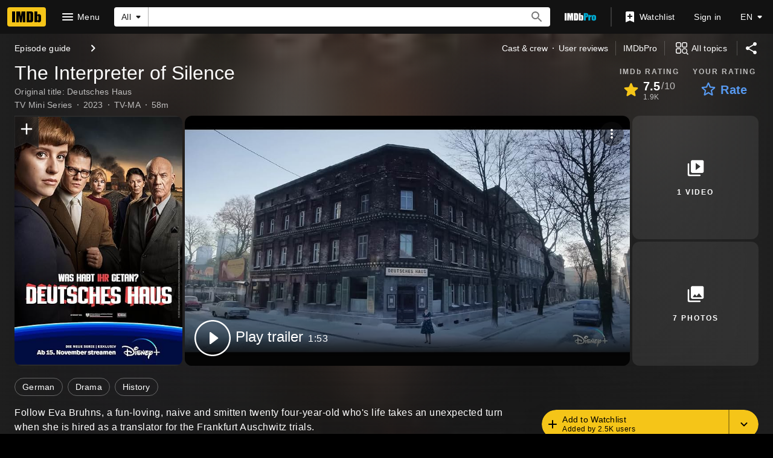

--- FILE ---
content_type: text/html; charset=UTF-8
request_url: https://www.imdb.com/title/tt14588522
body_size: 2220
content:
<!DOCTYPE html>
<html lang="en">
<head>
    <meta charset="utf-8">
    <meta name="viewport" content="width=device-width, initial-scale=1">
    <title></title>
    <style>
        body {
            font-family: "Arial";
        }
    </style>
    <script type="text/javascript">
    window.awsWafCookieDomainList = [];
    window.gokuProps = {
"key":"AQIDAHjcYu/GjX+QlghicBgQ/7bFaQZ+m5FKCMDnO+vTbNg96AHzOpaJdCT16BNTHHOlBrRcAAAAfjB8BgkqhkiG9w0BBwagbzBtAgEAMGgGCSqGSIb3DQEHATAeBglghkgBZQMEAS4wEQQME93hLjFno3N6GTj9AgEQgDt/iV7X9Hdzof9EfVmH2hm5ve21Uzi52f21MPofygpjydkfDxvTMDpVtHV/BR549NavJWgn0JGR+3yffA==",
          "iv":"D5496wHkJgAABRB3",
          "context":"w4ZUBlg+D2vOTCPtVDOn4ZkJxTzaSjAmHWp/5y4fLee9fDZp25FOpzapReFgJKzvoFA2W/3hDwS1fRJUBs7Zuc7kJhKDLvZ3ZbgMe2NgkrWSYvodYZYMOEJGNEnYMtO3N3zm/8ltTCqzNJrimRU262ZOhkxw2JVB9pvXjLAILaMPuYV3U5/n2lE4BCiDVuaCn4zDeklI35/Gv4vPaLuVh0MGy4JpIVs3GiSpAdZNCjHy4UjrrX8fS5CUNg9yb7U1Knq/3CPulcxZ+ZadKtKPVamGO1XZzPK7WBXlSzUQ32EkiF2+CuE5WIm/[base64]/OgPltUBHdRG9Nptgk8nmGfu+oN5yTeUyHeCwGjqD4HY7EIo7TzMtrFoD6y5WTlWR1ttByrH07fom4OYwL2b9LoDPXg0BnSBsk0a2mPjLa0KSMQnrbfQiXnFEF7FM5kWFmWREVomlQeig7bg4zTroSH2UxnaB4BhAFMmY75VHXF316VSSDx42WiL2Uw=="
};
    </script>
    <script src="https://1c5c1ecf7303.a481e94e.us-east-2.token.awswaf.com/1c5c1ecf7303/e231f0619a5e/0319a8d4ae69/challenge.js"></script>
</head>
<body>
    <div id="challenge-container"></div>
    <script type="text/javascript">
        AwsWafIntegration.saveReferrer();
        AwsWafIntegration.checkForceRefresh().then((forceRefresh) => {
            if (forceRefresh) {
                AwsWafIntegration.forceRefreshToken().then(() => {
                    window.location.reload(true);
                });
            } else {
                AwsWafIntegration.getToken().then(() => {
                    window.location.reload(true);
                });
            }
        });
    </script>
    <noscript>
        <h1>JavaScript is disabled</h1>
        In order to continue, we need to verify that you're not a robot.
        This requires JavaScript. Enable JavaScript and then reload the page.
    </noscript>
</body>
</html>